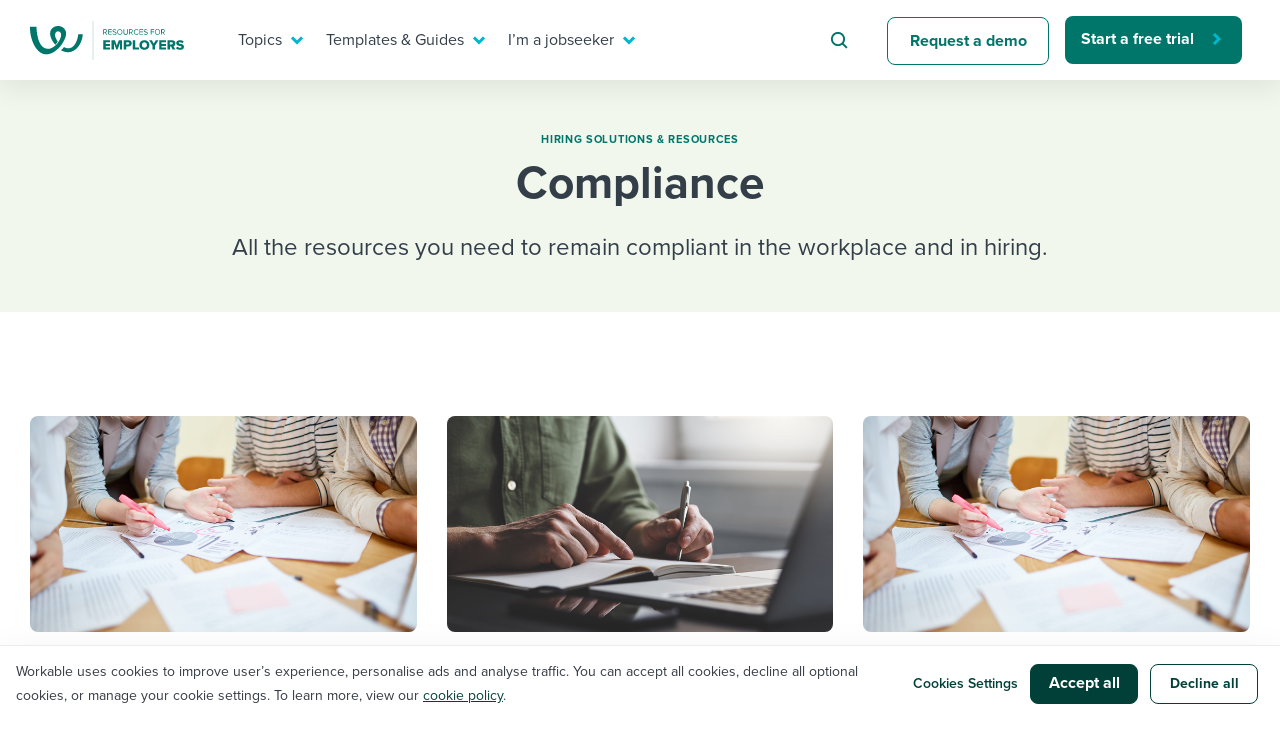

--- FILE ---
content_type: text/css
request_url: https://get.workable.com/hubfs/coded-files/cookie-banner-min.css
body_size: 2221
content:
body div#hs-modal div#hs-modal-content #hs-modal-footer #hs-modal-accept-all,div#hs-eu-cookie-confirmation>div#hs-eu-cookie-confirmation-inner>div#hs-en-cookie-confirmation-buttons-area>div#hs-eu-cookie-confirmation-button-group>a{display:inline-block;background-color:#004038!important;color:#fff!important;text-align:center!important;line-height:21px;cursor:pointer!important;transition:.3s ease-in-out!important;-webkit-appearance:none;font-weight:700!important;font-size:16px!important}div#hs-eu-cookie-confirmation{-webkit-font-smoothing:antialiased;-moz-osx-font-smoothing:grayscale;position:fixed!important;top:auto!important;bottom:0!important;border-top:1px solid #e9edef!important;border-bottom:none!important;box-shadow:0 16px 43px 0 rgba(0,0,0,.1)!important;-webkit-box-shadow:0 16px 43px 0 rgba(0,0,0,.1)!important;font-family:proxima-nova,helvetica,arial,sans-serif!important;font-size:16px!important;line-height:24px!important}div#hs-eu-cookie-confirmation-inner{padding:12px 16px 10px!important;max-width:1500px!important;text-align:left!important;display:flex;align-items:center}div#hs-eu-cookie-confirmation-inner #hs-eu-policy-wording{margin:0!important;flex:auto}div#hs-eu-cookie-confirmation div#hs-eu-cookie-confirmation-inner p{display:inline-block!important;color:#333942!important;text-align:left!important;margin:0!important;font-size:14px!important;line-height:24px!important}div#hs-eu-cookie-confirmation div#hs-eu-cookie-confirmation-inner p a{color:#004038!important;text-decoration:underline!important;font-size:14px!important;line-height:24px!important}div#hs-eu-cookie-confirmation div#hs-eu-cookie-confirmation-inner p a:hover{text-decoration:none!important;color:#00544c!important}div#hs-eu-cookie-confirmation#hs-eu-cookie-confirmation div#hs-eu-cookie-confirmation-inner div#hs-en-cookie-confirmation-buttons-area{margin:0!important;width:390px;max-width:100%;display:flex;flex-wrap:nowrap;flex:1 0 auto}div#hs-eu-cookie-confirmation div#hs-eu-cookie-confirmation-inner a#hs-eu-cookie-settings-button{font-size:14px!important;font-weight:600!important;color:#004038!important}div#hs-eu-cookie-confirmation>div#hs-eu-cookie-confirmation-inner>div#hs-en-cookie-confirmation-buttons-area>div#hs-eu-cookie-confirmation-button-group>a{border-radius:8px;border:1px solid #004038!important;width:108px;height:40px;padding:8px 10px 10px!important}div#hs-eu-cookie-confirmation>div#hs-eu-cookie-confirmation-inner>div#hs-en-cookie-confirmation-buttons-area>div#hs-eu-cookie-confirmation-button-group>a#hs-eu-confirmation-button:focus,div#hs-eu-cookie-confirmation>div#hs-eu-cookie-confirmation-inner>div#hs-en-cookie-confirmation-buttons-area>div#hs-eu-cookie-confirmation-button-group>a#hs-eu-confirmation-button:hover{box-shadow:none!important;background-color:#00665b!important;border-color:#00665b!important}div#hs-eu-cookie-confirmation>div#hs-eu-cookie-confirmation-inner>div#hs-en-cookie-confirmation-buttons-area>div#hs-eu-cookie-confirmation-button-group>a#hs-eu-decline-button,div#hs-eu-cookie-confirmation>div#hs-eu-cookie-confirmation-inner>div#hs-en-cookie-confirmation-buttons-area>div#hs-eu-cookie-confirmation-button-group>a#hs-eu-decline-button:visited{color:#004038!important;border:1px solid #004038!important;background:#fff!important;height:40px;border-radius:8px;font-size:14px!important;line-height:21px;font-weight:700!important;text-align:center}div#hs-eu-cookie-confirmation>div#hs-eu-cookie-confirmation-inner>div#hs-en-cookie-confirmation-buttons-area>div#hs-eu-cookie-confirmation-button-group>a#hs-eu-decline-button:focus,div#hs-eu-cookie-confirmation>div#hs-eu-cookie-confirmation-inner>div#hs-en-cookie-confirmation-buttons-area>div#hs-eu-cookie-confirmation-button-group>a#hs-eu-decline-button:hover{color:#00756a!important;border:1px solid #00756a!important;background:#fff!important}#hubspot-messages-iframe-container{z-index:1000!important}@media screen and (max-width:728px){div#hs-eu-cookie-confirmation.hs-cookie-notification-position-bottom{font-size:16px!important}div#hs-eu-cookie-confirmation.hs-cookie-notification-position-bottom>div#hs-eu-cookie-confirmation-inner{padding:10px 16px 0!important;flex-wrap:wrap!important}div#hs-eu-cookie-confirmation.hs-cookie-notification-position-bottom>div#hs-eu-cookie-confirmation-inner p{font-size:12px!important;margin-bottom:0!important;line-height:14px!important;text-align:center!important}div#hs-eu-cookie-confirmation.hs-cookie-notification-position-bottom>div#hs-eu-cookie-confirmation-inner p a{font-size:12px!important;line-height:14px!important}div#hs-eu-cookie-confirmation#hs-eu-cookie-confirmation div#hs-eu-cookie-confirmation-inner div#hs-en-cookie-confirmation-buttons-area{flex-wrap:wrap;width:100%;margin:0!important}div#hs-eu-cookie-confirmation div#hs-eu-cookie-confirmation-inner div#hs-en-cookie-confirmation-buttons-area a#hs-eu-cookie-settings-button{margin:3px 0!important;text-align:center;padding:2px 0!important;font-size:12px!important}}body div#hs-modal div#hs-modal-content{padding:24px!important;font-family:inherit!important}body div#hs-modal div#hs-modal-content #hs-modal-header #hs-modal-close-button{width:auto!important;color:#00544c!important;margin:0 0 20px!important}body div#hs-modal div#hs-modal-content #hs-modal-header #hs-modal-header-container{border:0}body div#hs-modal div#hs-modal-content #hs-modal-footer #hs-modal-footer-container{border:0!important;display:flex;-webkit-justify-content:flex-end;align-items:flex-end;-webkit-align-items:flex-end}body div#hs-modal div#hs-modal-content #hs-modal-body #hs-modal-body-container .hs-category-label{background-color:transparent!important;border:0!important;border-left:5px solid transparent!important;height:67px!important;padding:10px 16px;display:flex;align-items:center;justify-content:space-between}body #hs-modal #hs-modal-content #hs-modal-body #hs-modal-body-container .hs-category-label:hover{background-color:#f6fefb!important;color:#004038!important}body div#hs-modal div#hs-modal-content #hs-modal-body #hs-modal-body-container .hs-category-label span{font-weight:700!important;font-size:16px!important;font-family:proxima-nova,helvetica,arial,sans-serif!important;color:#333942!important}body div#hs-modal div#hs-modal-content #hs-modal-body #hs-modal-body-container .hs-category-label.hs-active{background-color:#f6fefb!important;outline:0}body div#hs-modal div#hs-modal-content #hs-modal-body #hs-modal-body-container .hs-category-description{border:0!important}body div#hs-modal div#hs-modal-content #hs-modal-body #hs-modal-body-container{border:1px solid #dfe6f1;border-radius:8px}body div#hs-modal #hs-modal-content #hs-modal-body .hs-category-fill,body div#hs-modal div#hs-modal-content #hs-modal-body #hs-modal-body-container #hs-category-necessary-description .hs-category-toggle{display:none}body div#hs-modal div#hs-modal-content #hs-modal-footer #hs-modal-accept-all{border-radius:8px;border:1px solid #004038!important;min-height:48px;padding:16px 24px!important;margin-top:24px!important}body div#hs-modal div#hs-modal-content #hs-modal-footer #hs-modal-accept-all:hover{border:1px solid #00665b!important;background-color:#00665b!important}body div#hs-modal div#hs-modal-content #hs-modal-footer #hs-modal-save-settings{color:#004038!important;border:1px solid #004038!important;background-color:#fff!important;min-height:48px;border-radius:8px;font-size:16px!important;line-height:16px!important;font-weight:700!important;text-align:center;margin-top:24px!important;padding:16px 24px!important}body div#hs-modal div#hs-modal-content #hs-modal-footer #hs-modal-save-settings:hover{color:#18a369!important;border:1px solid #18a369!important;background:#fff!important}body #hs-modal #hs-modal-content #hs-modal-body #hs-modal-body-container .hs-category-description div h3{font-weight:700!important;font-size:24px!important;line-height:28px!important;display:inline;color:#0f161e!important}body div#hs-modal div#hs-modal-content #hs-modal-body #hs-modal-body-container .hs-category-description .hs-category-description-text{margin-top:36px!important}body div#hs-modal div#hs-modal-content #hs-modal-body #hs-modal-body-container .hs-category-description p{color:#333942!important;font-size:16px!important;line-height:20px!important}body div#hs-modal div#hs-modal-content #hs-modal-body #hs-modal-body-container .hs-category-toggle{width:36px!important;height:18px!important}body div#hs-modal div#hs-modal-content #hs-modal-body #hs-modal-body-container .hs-category-toggle .slider{background-color:#0f161e!important;top:5px!important;bottom:-5px!important}body div#hs-modal div#hs-modal-content #hs-modal-body #hs-modal-body-container .hs-category-toggle input:checked+.slider{background-color:#1fbc88!important}body div#hs-modal div#hs-modal-content #hs-modal-body #hs-modal-body-container .hs-category-toggle .slider:before{height:12px!important;width:12px!important;left:2px!important;bottom:3px!important}body div#hs-modal div#hs-modal-content #hs-modal-body #hs-modal-body-container .hs-category-toggle input:checked+.slider:before{transform:translateX(20px)!important}body div#hs-modal div#hs-modal-content #hs-modal-body #hs-modal-body-container .hs-category-toggle input:focus+.slider{box-shadow:none!important}body div#hs-modal div#hs-modal-content #hs-modal-body #hs-modal-body-container .hs-modal-checkmark{background-image:url("[data-uri]");width:16px!important;height:17px!important}body div#hs-modal div#hs-modal-content #hs-modal-body #hs-modal-body-container .hs-modal-cross{background-image:url("[data-uri]");width:16px!important;height:17px!important}body #hs-modal{background-color:rgba(15,22,30,.85)!important}body #hs-modal #hs-modal-content{border-radius:16px!important}body #hs-modal #hs-modal-content #hs-modal-body #hs-modal-body-container .hs-category-description{padding:40px 24px 24px!important}body #hs-modal #hs-modal-content #hs-modal-body #hs-modal-body-container .hs-always-active-label{font-family:proxima-nova,helvetica,arial,sans-serif!important;font-size:16px;line-height:24px;color:#18a369!important}body #hs-modal #hs-modal-content div a{color:#004038!important;text-decoration:underline!important}body #hs-modal #hs-modal-content div a:hover{color:#004038!important;text-decoration:none!important}@media (max-width:800px){body div#hs-modal div#hs-modal-content{padding:0 16px!important}body div#hs-modal div#hs-modal-content #hs-modal-header #hs-modal-close-button{margin:0 0 5px!important}body div#hs-modal div#hs-modal-content #hs-modal-footer #hs-modal-footer-container{justify-content:center!important}body div#hs-modal div#hs-modal-content #hs-modal-body #hs-modal-body-container .hs-category-description h3{display:none}body #hs-modal #hs-modal-content #hs-modal-body #hs-modal-body-container .hs-category-description{padding-top:24px!important}body #hs-modal #hs-modal-content #hs-modal-body #hs-modal-body-container .hs-always-active-label,body div#hs-modal div#hs-modal-content #hs-modal-body #hs-modal-body-container .hs-category-toggle{float:left}body div#hs-modal div#hs-modal-content #hs-modal-body #hs-modal-body-container #hs-modal-introduction-description .hs-category-description-text{margin-top:0!important}}


--- FILE ---
content_type: application/javascript; charset=UTF-8
request_url: https://resources.workable.com/cdn-cgi/challenge-platform/scripts/jsd/main.js
body_size: 8410
content:
window._cf_chl_opt={AKGCx8:'b'};~function(q6,Mr,Mt,MJ,MS,My,Mh,Mm,q0,q1){q6=G,function(E,N,qr,q5,M,g){for(qr={E:322,N:402,M:481,g:424,f:519,b:400,k:323,P:329,i:501,Z:511},q5=G,M=E();!![];)try{if(g=parseInt(q5(qr.E))/1*(parseInt(q5(qr.N))/2)+-parseInt(q5(qr.M))/3+-parseInt(q5(qr.g))/4*(-parseInt(q5(qr.f))/5)+parseInt(q5(qr.b))/6+-parseInt(q5(qr.k))/7*(-parseInt(q5(qr.P))/8)+-parseInt(q5(qr.i))/9+-parseInt(q5(qr.Z))/10,g===N)break;else M.push(M.shift())}catch(f){M.push(M.shift())}}(s,837633),Mr=this||self,Mt=Mr[q6(485)],MJ=null,MS=MI(),My=function(gm,gh,gy,gS,qp,N,M,g,f){return gm={E:407,N:354,M:334,g:386,f:471},gh={E:465,N:491,M:312,g:405,f:509,b:422,k:367,P:433,i:330,Z:330,K:319,R:281,C:359,l:405,j:512,e:489,D:415,Q:504,d:470,T:395,c:414,F:299,z:393,v:503,o:504,U:287,W:405,J:522,H:283,x:360,V:525,B:454,L:338,O:390,X:470,I:513,S:405},gy={E:403,N:403,M:419},gS={E:428,N:476,M:518,g:415,f:419,b:390,k:486,P:320,i:297,Z:513,K:486,R:320,C:297,l:486,j:312,e:299,D:393,Q:470,d:409,T:395,c:352,F:371,z:470,v:431,o:335,U:320,W:297,J:470,H:502,x:401,V:414,B:371,L:314,O:470,X:405,I:410,S:470,A:405,y:479,h:421,m:334,n:297,Y:312,a:368,s0:396,s1:312,s2:470,s3:312,s4:476,s5:428,s6:470,s7:317,s8:382,s9:423,ss:392,sG:419,sE:464,sN:392,sM:499,sq:470,sg:369,sf:401,sb:359,sk:405,sP:489,si:299,sp:370,sZ:401,sK:330,sR:414,sC:454,sl:287,su:525},qp=q6,N={'tuBwZ':function(b){return b()},'JijYQ':qp(gm.E),'RMWWP':function(b,k){return b<k},'eayrz':function(b,k){return b+k},'WyomP':function(b,k){return b<k},'Kxwkr':function(b,k){return b<k},'aqBcM':function(b,k){return b==k},'doxvV':function(b,k){return b(k)},'HuhpL':function(b,k){return b>k},'oyyRB':function(b,k){return k|b},'jGrsr':function(b,k){return b-k},'SqyTF':qp(gm.N),'eHyuZ':function(b,k){return k|b},'Smrsw':function(b,k){return b<<k},'LiGKR':function(b,k){return k==b},'mVgKt':function(b,k){return b&k},'rWDOR':function(b,k){return b|k},'tnamZ':function(b,k){return b!==k},'afLnz':qp(gm.M),'QpYTz':function(b,k){return b==k},'NBoKy':function(b,k){return b|k},'lfGJh':function(b,k){return b(k)},'YrJii':function(b,k){return k==b},'OPaBE':function(b,k){return k|b},'fhDuG':function(b,k){return b&k},'NJGxj':function(b,k){return b==k},'LrJuW':function(b,k){return b-k},'sSLyJ':function(b,k){return b==k},'pNIDQ':function(b,k){return k!=b},'vYRKp':function(b,k){return b(k)},'eaoPd':function(b,k){return k==b},'mUAsV':function(b,k){return k*b},'eJNhS':function(b,k){return b&k},'zdBvl':function(b,k){return b(k)},'Zqrnc':function(b,k){return b<k},'PDYli':function(b,k){return k!=b},'KWQvT':function(b,k){return k&b},'KFPTz':function(b,k){return b(k)},'iqzlS':function(b,k){return b+k}},M=String[qp(gm.g)],g={'h':function(b,gw){return gw={E:387,N:436,M:449,g:390,f:521},null==b?'':g.g(b,6,function(k,gV,qK,P){if(gV={E:293},qK=G,P={'srhMr':function(i,qZ){return qZ=G,N[qZ(gV.E)](i)}},qK(gw.E)!==N[qK(gw.N)])return qK(gw.M)[qK(gw.g)](k);else if(!k){if(C=!![],!P[qK(gw.f)](l))return;j(function(c){Q(d,c)})}})},'g':function(P,i,Z,qR,K,R,C,j,D,Q,T,F,z,o,U,W,J,H,x,V,I){if(qR=qp,K={},K[qR(gS.E)]=function(B,L){return L==B},K[qR(gS.N)]=function(B,L){return B|L},K[qR(gS.M)]=function(B,L){return B&L},R=K,P==null)return'';for(j={},D={},Q='',T=2,F=3,z=2,o=[],U=0,W=0,J=0;N[qR(gS.g)](J,P[qR(gS.f)]);J+=1)if(H=P[qR(gS.b)](J),Object[qR(gS.k)][qR(gS.P)][qR(gS.i)](j,H)||(j[H]=F++,D[H]=!0),x=N[qR(gS.Z)](Q,H),Object[qR(gS.K)][qR(gS.R)][qR(gS.C)](j,x))Q=x;else{if(Object[qR(gS.l)][qR(gS.P)][qR(gS.i)](D,Q)){if(256>Q[qR(gS.j)](0)){for(C=0;N[qR(gS.e)](C,z);U<<=1,N[qR(gS.D)](W,i-1)?(W=0,o[qR(gS.Q)](N[qR(gS.d)](Z,U)),U=0):W++,C++);for(V=Q[qR(gS.j)](0),C=0;N[qR(gS.T)](8,C);U=N[qR(gS.c)](U<<1,V&1.85),W==N[qR(gS.F)](i,1)?(W=0,o[qR(gS.z)](Z(U)),U=0):W++,V>>=1,C++);}else if(N[qR(gS.v)]===qR(gS.o))i[qR(gS.k)][qR(gS.U)][qR(gS.W)](Z,K)||(R[C]=[]),Z[j][qR(gS.J)](z);else{for(V=1,C=0;C<z;U=N[qR(gS.H)](N[qR(gS.x)](U,1),V),N[qR(gS.V)](W,N[qR(gS.B)](i,1))?(W=0,o[qR(gS.z)](Z(U)),U=0):W++,V=0,C++);for(V=Q[qR(gS.j)](0),C=0;16>C;U=U<<1|N[qR(gS.L)](V,1),i-1==W?(W=0,o[qR(gS.O)](Z(U)),U=0):W++,V>>=1,C++);}T--,0==T&&(T=Math[qR(gS.X)](2,z),z++),delete D[Q]}else for(V=j[Q],C=0;C<z;U=N[qR(gS.I)](U<<1.26,V&1.38),i-1==W?(W=0,o[qR(gS.S)](Z(U)),U=0):W++,V>>=1,C++);Q=(T--,0==T&&(T=Math[qR(gS.A)](2,z),z++),j[x]=F++,String(H))}if(N[qR(gS.y)]('',Q)){if(N[qR(gS.h)]!==qR(gS.m))N();else{if(Object[qR(gS.l)][qR(gS.U)][qR(gS.n)](D,Q)){if(N[qR(gS.T)](256,Q[qR(gS.Y)](0))){if(qR(gS.a)!==qR(gS.s0)){for(C=0;C<z;U<<=1,i-1==W?(W=0,o[qR(gS.S)](Z(U)),U=0):W++,C++);for(V=Q[qR(gS.s1)](0),C=0;8>C;U=N[qR(gS.x)](U,1)|V&1,W==i-1?(W=0,o[qR(gS.Q)](Z(U)),U=0):W++,V>>=1,C++);}else{for(X=1,I=0;S<A;Q=H<<1|T,R[qR(gS.E)](Y,U-1)?(s0=0,s1[qR(gS.s2)](s2(s3)),s4=0):s5++,s6=0,y++);for(s7=s8[qR(gS.s3)](0),s9=0;16>ss;sE=R[qR(gS.s4)](sN<<1.15,R[qR(gS.M)](sM,1)),R[qR(gS.s5)](sq,sg-1)?(sf=0,sb[qR(gS.s6)](sk(sP)),si=0):sp++,sZ>>=1,sG++);}}else if(qR(gS.s7)===qR(gS.s8)){for(J[qR(gS.s9)](),I=0;N[qR(gS.ss)](I,P[qR(gS.sG)]);i[I]===Z[N[qR(gS.Z)](I,1)]?K[qR(gS.sE)](I+1,1):I+=1);return R}else{for(V=1,C=0;N[qR(gS.sN)](C,z);U=V|U<<1,N[qR(gS.sM)](W,i-1)?(W=0,o[qR(gS.sq)](Z(U)),U=0):W++,V=0,C++);for(V=Q[qR(gS.Y)](0),C=0;16>C;U=N[qR(gS.sg)](N[qR(gS.sf)](U,1),V&1.54),i-1==W?(W=0,o[qR(gS.J)](N[qR(gS.sb)](Z,U)),U=0):W++,V>>=1,C++);}T--,T==0&&(T=Math[qR(gS.sk)](2,z),z++),delete D[Q]}else for(V=j[Q],C=0;C<z;U=U<<1|1.51&V,N[qR(gS.sP)](W,i-1)?(W=0,o[qR(gS.S)](Z(U)),U=0):W++,V>>=1,C++);T--,T==0&&z++}}for(V=2,C=0;N[qR(gS.si)](C,z);U=N[qR(gS.sp)](N[qR(gS.sZ)](U,1),N[qR(gS.sK)](V,1)),N[qR(gS.sR)](W,i-1)?(W=0,o[qR(gS.z)](N[qR(gS.sb)](Z,U)),U=0):W++,V>>=1,C++);for(;;)if(U<<=1,N[qR(gS.sC)](W,N[qR(gS.sl)](i,1))){o[qR(gS.S)](Z(U));break}else W++;return o[qR(gS.su)]('')},'j':function(b,gA,qC){return gA={E:312},qC=qp,N[qC(gy.E)](null,b)?'':N[qC(gy.N)]('',b)?null:g.i(b[qC(gy.M)],32768,function(k,ql){return ql=qC,b[ql(gA.E)](k)})},'i':function(P,i,Z,qu,K,R,C,j,D,Q,T,F,z,o,U,W,V,J,H,x){if(qu=qp,qu(gh.E)===qu(gh.N))return M[qu(gh.M)](i);else{for(K=[],R=4,C=4,j=3,D=[],F=Z(0),z=i,o=1,Q=0;3>Q;K[Q]=Q,Q+=1);for(U=0,W=Math[qu(gh.g)](2,2),T=1;N[qu(gh.f)](T,W);)for(J=qu(gh.b)[qu(gh.k)]('|'),H=0;!![];){switch(J[H++]){case'0':z>>=1;continue;case'1':z==0&&(z=i,F=N[qu(gh.P)](Z,o++));continue;case'2':T<<=1;continue;case'3':x=N[qu(gh.i)](F,z);continue;case'4':U|=(0<x?1:0)*T;continue}break}switch(U){case 0:for(U=0,W=Math[qu(gh.g)](2,8),T=1;T!=W;x=N[qu(gh.Z)](F,z),z>>=1,N[qu(gh.K)](0,z)&&(z=i,F=Z(o++)),U|=N[qu(gh.R)](0<x?1:0,T),T<<=1);V=N[qu(gh.C)](M,U);break;case 1:for(U=0,W=Math[qu(gh.l)](2,16),T=1;T!=W;x=N[qu(gh.j)](F,z),z>>=1,N[qu(gh.e)](0,z)&&(z=i,F=Z(o++)),U|=(N[qu(gh.D)](0,x)?1:0)*T,T<<=1);V=N[qu(gh.Q)](M,U);break;case 2:return''}for(Q=K[3]=V,D[qu(gh.d)](V);;){if(N[qu(gh.T)](o,P))return'';for(U=0,W=Math[qu(gh.l)](2,j),T=1;T!=W;x=z&F,z>>=1,N[qu(gh.c)](0,z)&&(z=i,F=Z(o++)),U|=(N[qu(gh.F)](0,x)?1:0)*T,T<<=1);switch(V=U){case 0:for(U=0,W=Math[qu(gh.g)](2,8),T=1;T!=W;x=z&F,z>>=1,N[qu(gh.z)](0,z)&&(z=i,F=N[qu(gh.P)](Z,o++)),U|=(N[qu(gh.v)](0,x)?1:0)*T,T<<=1);K[C++]=N[qu(gh.o)](M,U),V=N[qu(gh.U)](C,1),R--;break;case 1:for(U=0,W=Math[qu(gh.W)](2,16),T=1;N[qu(gh.J)](T,W);x=N[qu(gh.H)](F,z),z>>=1,0==z&&(z=i,F=N[qu(gh.x)](Z,o++)),U|=N[qu(gh.R)](0<x?1:0,T),T<<=1);K[C++]=M(U),V=N[qu(gh.U)](C,1),R--;break;case 2:return D[qu(gh.V)]('')}if(N[qu(gh.B)](0,R)&&(R=Math[qu(gh.l)](2,j),j++),K[V])V=K[V];else if(C===V)V=N[qu(gh.L)](Q,Q[qu(gh.O)](0));else return null;D[qu(gh.X)](V),K[C++]=N[qu(gh.I)](Q,V[qu(gh.O)](0)),R--,Q=V,0==R&&(R=Math[qu(gh.S)](2,j),j++)}}}},f={},f[qp(gm.f)]=g.h,f}(),Mh={},Mh[q6(310)]='o',Mh[q6(373)]='s',Mh[q6(318)]='u',Mh[q6(302)]='z',Mh[q6(377)]='n',Mh[q6(305)]='I',Mh[q6(324)]='b',Mm=Mh,Mr[q6(434)]=function(E,N,M,g,fE,fG,fs,qQ,P,Z,K,R,C,j,D){if(fE={E:351,N:438,M:473,g:416,f:389,b:473,k:344,P:294,i:342,Z:344,K:294,R:342,C:417,l:313,j:419,e:355,D:524,Q:517,d:456,T:514,c:331,F:381,z:357,v:331},fG={E:426,N:306,M:351,g:282,f:426,b:472,k:423,P:494,i:419,Z:464},fs={E:486,N:320,M:297,g:470},qQ=q6,P={'VGqiN':qQ(fE.E),'uslpk':function(Q,T){return Q<T},'Kfagb':function(Q,T,F,z){return Q(T,F,z)},'eBtJP':function(Q,T){return Q(T)},'udrUE':function(Q,T){return T===Q},'ljNts':qQ(fE.N),'xGnjt':function(Q,T){return Q+T},'puhSw':function(Q,T,F){return Q(T,F)},'rzVZC':function(Q,T,F){return Q(T,F)}},null===N||void 0===N)return g;for(Z=Ma(N),E[qQ(fE.M)][qQ(fE.g)]&&(Z=Z[qQ(fE.f)](E[qQ(fE.b)][qQ(fE.g)](N))),Z=E[qQ(fE.k)][qQ(fE.P)]&&E[qQ(fE.i)]?E[qQ(fE.Z)][qQ(fE.K)](new E[(qQ(fE.R))](Z)):function(Q,qT,T,F,z){if(qT=qQ,T={},T[qT(fG.E)]=qT(fG.N),F=T,qT(fG.M)!==P[qT(fG.g)])M(F[qT(fG.f)]+z[qT(fG.b)]);else{for(Q[qT(fG.k)](),z=0;P[qT(fG.P)](z,Q[qT(fG.i)]);Q[z+1]===Q[z]?Q[qT(fG.Z)](z+1,1):z+=1);return Q}}(Z),K='nAsAaAb'.split('A'),K=K[qQ(fE.C)][qQ(fE.l)](K),R=0;R<Z[qQ(fE.j)];C=Z[R],j=P[qQ(fE.e)](MY,E,N,C),P[qQ(fE.D)](K,j)?(D=P[qQ(fE.Q)]('s',j)&&!E[qQ(fE.d)](N[C]),P[qQ(fE.T)]===P[qQ(fE.c)](M,C)?P[qQ(fE.F)](i,M+C,j):D||i(M+C,N[C])):P[qQ(fE.z)](i,P[qQ(fE.v)](M,C),j),R++);return g;function i(Q,T,qd){qd=qQ,Object[qd(fs.E)][qd(fs.N)][qd(fs.M)](g,T)||(g[T]=[]),g[T][qd(fs.g)](Q)}},q0=q6(285)[q6(367)](';'),q1=q0[q6(417)][q6(313)](q0),Mr[q6(343)]=function(E,N,ff,fg,qc,M,g,k,P,i){for(ff={E:374,N:419,M:500,g:523,f:448,b:483,k:470,P:455,i:353},fg={E:455},qc=q6,M={'EOHHc':function(Z,K){return Z(K)},'qqOej':function(Z,K){return Z+K},'TWJxN':function(Z,K){return Z!==K}},g=Object[qc(ff.E)](N),k=0;k<g[qc(ff.N)];k++)if(M[qc(ff.M)](qc(ff.g),qc(ff.g)))M[qc(ff.f)](M,g);else if(P=g[k],P==='f'&&(P='N'),E[P]){for(i=0;i<N[g[k]][qc(ff.N)];-1===E[P][qc(ff.b)](N[g[k]][i])&&(q1(N[g[k]][i])||E[P][qc(ff.k)](M[qc(ff.P)]('o.',N[g[k]][i]))),i++);}else E[P]=N[g[k]][qc(ff.i)](function(K,qF){return qF=qc,M[qF(fg.E)]('o.',K)})},q3();function MO(qY,qM,E,N,M,g){return qY={E:516,N:300,M:477,g:429,f:420},qM=q6,E={'BiKTE':function(f){return f()},'HkHwd':function(f,b){return f>b},'vWXnG':function(f,b){return f-b}},N=3600,M=E[qM(qY.E)](ML),g=Math[qM(qY.N)](Date[qM(qY.M)]()/1e3),E[qM(qY.g)](E[qM(qY.f)](g,M),N)?![]:!![]}function MA(f,b,gs,qi,k,P,i,Z,K,R,C,l,j,D){if(gs={E:366,N:450,M:290,g:447,f:326,b:316,k:397,P:445,i:391,Z:346,K:399,R:366,C:350,l:439,j:326,e:279,D:286,Q:430,d:490,T:361,c:361,F:301,z:350,v:375,o:350,U:375,W:358,J:451,H:461,x:328,V:520,B:345,L:384,O:379,X:471},qi=q6,k={},k[qi(gs.E)]=qi(gs.N),k[qi(gs.M)]=qi(gs.g),k[qi(gs.f)]=qi(gs.b),k[qi(gs.k)]=qi(gs.P),P=k,!Mw(0))return![];Z=(i={},i[qi(gs.i)]=f,i[qi(gs.Z)]=b,i);try{K=Mr[qi(gs.K)],R=P[qi(gs.R)]+Mr[qi(gs.C)][qi(gs.l)]+P[qi(gs.M)]+K.r+P[qi(gs.j)],C=new Mr[(qi(gs.e))](),C[qi(gs.D)](P[qi(gs.k)],R),C[qi(gs.Q)]=2500,C[qi(gs.d)]=function(){},l={},l[qi(gs.T)]=Mr[qi(gs.C)][qi(gs.c)],l[qi(gs.F)]=Mr[qi(gs.z)][qi(gs.F)],l[qi(gs.v)]=Mr[qi(gs.o)][qi(gs.U)],l[qi(gs.W)]=Mr[qi(gs.o)][qi(gs.J)],l[qi(gs.H)]=MS,j=l,D={},D[qi(gs.x)]=Z,D[qi(gs.V)]=j,D[qi(gs.B)]=qi(gs.L),C[qi(gs.O)](My[qi(gs.X)](D))}catch(Q){}}function MY(N,M,g,f0,qe,k,P,i,Z,K,R){for(f0={E:307,N:347,M:348,g:495,f:340,b:367,k:344,P:333,i:310,Z:474,K:474,R:344,C:495},qe=q6,k={},k[qe(f0.E)]=qe(f0.N),k[qe(f0.M)]=function(C,l){return C===l},k[qe(f0.g)]=qe(f0.f),P=k,i=P[qe(f0.E)][qe(f0.b)]('|'),Z=0;!![];){switch(i[Z++]){case'0':try{K=M[g]}catch(C){return'i'}continue;case'1':if(null==K)return P[qe(f0.M)](void 0,K)?'u':'x';continue;case'2':continue;case'3':if(!1===K)return'F';continue;case'4':if(N[qe(f0.k)][qe(f0.P)](K))return'a';continue;case'5':if(qe(f0.i)==typeof K)try{if(qe(f0.f)==typeof K[qe(f0.Z)])return K[qe(f0.K)](function(){}),'p'}catch(l){}continue;case'6':if(P[qe(f0.M)](!0,K))return'T';continue;case'7':if(K===N[qe(f0.R)])return'D';continue;case'8':R=typeof K;continue;case'9':return P[qe(f0.C)]==R?Mn(N,K)?'N':'f':Mm[R]||'?'}break}}function MB(qI,qG,E,N){if(qI={E:497,N:284},qG=q6,E={'Shxnt':function(M,g){return M(g)},'OFHSK':function(M,g){return M*g}},N=Mx(),N===null)return;MJ=(MJ&&E[qG(qI.E)](clearTimeout,MJ),setTimeout(function(){MH()},E[qG(qI.N)](N,1e3)))}function MX(E,N,g7,g6,g5,g4,qq,M,g,f,b){g7={E:449,N:430,M:482,g:306,f:327,b:445,k:399,P:378,i:350,Z:279,K:286,R:356,C:394,l:341,j:450,e:350,D:439,Q:492,d:462,T:490,c:339,F:296,z:321,v:311,o:311,U:379,W:471,J:467},g6={E:408},g5={E:398,N:472,M:472,g:372,f:304,b:388,k:472},g4={E:278,N:475,M:506,g:383,f:325},qq=q6,M={'abycB':qq(g7.E),'RuxHM':qq(g7.N),'AdewN':function(k,P){return k>=P},'oMNrW':function(k,P){return k(P)},'xgoOw':qq(g7.M),'tPrRe':qq(g7.g),'dIbQs':qq(g7.f),'QjlYM':qq(g7.b),'gibTm':function(k,P){return k+P},'rBUhG':function(k,P){return k+P}},g=Mr[qq(g7.k)],console[qq(g7.P)](Mr[qq(g7.i)]),f=new Mr[(qq(g7.Z))](),f[qq(g7.K)](M[qq(g7.R)],M[qq(g7.C)](M[qq(g7.l)](M[qq(g7.l)](qq(g7.j),Mr[qq(g7.e)][qq(g7.D)]),qq(g7.Q)),g.r)),g[qq(g7.d)]&&(f[qq(g7.N)]=5e3,f[qq(g7.T)]=function(g3,qg,k,P){if(g3={E:278,N:390},qg=qq,k={},k[qg(g4.E)]=M[qg(g4.N)],P=k,qg(g4.M)===qg(g4.g))return g==null?'':f.g(b,6,function(Z,qf){return qf=qg,P[qf(g3.E)][qf(g3.N)](Z)});else N(M[qg(g4.f)])}),f[qq(g7.c)]=function(qb){qb=qq,M[qb(g5.E)](f[qb(g5.N)],200)&&f[qb(g5.M)]<300?M[qb(g5.g)](N,M[qb(g5.f)]):N(M[qb(g5.b)]+f[qb(g5.k)])},f[qq(g7.F)]=function(qk){qk=qq,N(M[qk(g6.E)])},b={'t':ML(),'lhr':Mt[qq(g7.z)]&&Mt[qq(g7.z)][qq(g7.v)]?Mt[qq(g7.z)][qq(g7.o)]:'','api':g[qq(g7.d)]?!![]:![],'c':MV(),'payload':E},f[qq(g7.U)](My[qq(g7.W)](JSON[qq(g7.J)](b)))}function ML(qy,qN,E,N){return qy={E:399,N:300,M:362},qN=q6,E={'eViPW':function(M,g){return M(g)}},N=Mr[qN(qy.E)],Math[qN(qy.N)](+E[qN(qy.M)](atob,N.t))}function MH(E,qH,qJ,q7,N,M){qH={E:340,N:413,M:526},qJ={E:527,N:440},q7=q6,N={'EwdlJ':q7(qH.E),'SmVph':function(g){return g()},'sewBl':q7(qH.N)},M=q2(),MX(M.r,function(g,q8){q8=q7,typeof E===N[q8(qJ.E)]&&E(g),N[q8(qJ.N)](MB)}),M.e&&MA(N[q7(qH.M)],M.e)}function q3(fj,fu,fR,qv,E,N,M,g,f){if(fj={E:449,N:453,M:406,g:508,f:459,b:399,k:435,P:437,i:364,Z:480,K:480,R:308,C:418,l:418},fu={E:364,N:435,M:508,g:452,f:515,b:458,k:364,P:309,i:418},fR={E:498,N:298,M:291,g:390},qv=q6,E={'CImCy':qv(fj.E),'HgcQA':function(b,k){return b!==k},'pYCkd':function(b){return b()},'JJTNO':function(b,k){return b(k)},'SZKgJ':function(b,k){return k===b},'JEBnj':qv(fj.N),'JpwDx':qv(fj.M),'hvIZw':qv(fj.g),'djMIJ':qv(fj.f)},N=Mr[qv(fj.b)],!N)return;if(!MO())return;(M=![],g=function(qo){if(qo=qv,E[qo(fR.E)](qo(fR.N),qo(fR.N)))return E[qo(fR.M)][qo(fR.g)](N);else if(!M){if(M=!![],!MO())return;MH(function(k){q4(N,k)})}},Mt[qv(fj.k)]!==E[qv(fj.P)])?E[qv(fj.i)](g):Mr[qv(fj.Z)]?Mt[qv(fj.K)](E[qv(fj.R)],g):(f=Mt[qv(fj.C)]||function(){},Mt[qv(fj.l)]=function(qU,k){if(qU=qv,E[qU(fu.E)](f),Mt[qU(fu.N)]!==qU(fu.M)){if(E[qU(fu.g)](E[qU(fu.f)],E[qU(fu.b)])){if(k=E[qU(fu.k)](P),null===k)return;R=(i&&E[qU(fu.P)](j,e),C(function(){k()},1e3*k))}else Mt[qU(fu.i)]=f,g()}})}function Mx(qV,q9,N,M,g,f){return qV={E:478,N:484,M:446,g:399,f:377,b:478,k:442,P:484},q9=q6,N={},N[q9(qV.E)]=function(b,k){return b<k},N[q9(qV.N)]=q9(qV.M),M=N,g=Mr[q9(qV.g)],!g?null:(f=g.i,typeof f!==q9(qV.f)||M[q9(qV.b)](f,30))?q9(qV.k)===M[q9(qV.P)]?![]:null:f}function q4(g,f,fD,qW,b,k,P,i){if(fD={E:380,N:493,M:444,g:462,f:336,b:482,k:345,P:444,i:376,Z:303,K:482,R:349,C:441,l:289,j:289,e:493,D:292,Q:468,d:349,T:413},qW=q6,b={},b[qW(fD.E)]=function(Z,K){return K===Z},b[qW(fD.N)]=qW(fD.M),k=b,!g[qW(fD.g)])return qW(fD.f)!==qW(fD.f)?null:void 0;k[qW(fD.E)](f,qW(fD.b))?(P={},P[qW(fD.k)]=qW(fD.P),P[qW(fD.i)]=g.r,P[qW(fD.Z)]=qW(fD.K),Mr[qW(fD.R)][qW(fD.C)](P,'*')):qW(fD.l)===qW(fD.j)?(i={},i[qW(fD.k)]=k[qW(fD.e)],i[qW(fD.i)]=g.r,i[qW(fD.Z)]=qW(fD.D),i[qW(fD.Q)]=f,Mr[qW(fD.d)][qW(fD.C)](i,'*')):i(qW(fD.T),g.e)}function MV(qw,qs,N,M){return qw={E:411,N:411},qs=q6,N={},N[qs(qw.E)]=function(g,f){return f!==g},M=N,M[qs(qw.N)](Mx(),null)}function MI(g8,qP){return g8={E:280},qP=q6,crypto&&crypto[qP(g8.E)]?crypto[qP(g8.E)]():''}function Mw(E,qS,qE){return qS={E:412},qE=q6,Math[qE(qS.E)]()<E}function s(fQ){return fQ='RMWWP,aqBcM,gibTm,HuhpL,ZSmOT,XiNTh,AdewN,__CF$cv$params,9591882OhyQXP,Smrsw,3804PUXeen,sSLyJ,2|6|7|10|9|8|5|3|1|0|4,pow,tmdQo,Sidqz,dIbQs,doxvV,rWDOR,LCzTc,random,error on cf_chl_props,LiGKR,WyomP,getOwnPropertyNames,includes,onreadystatechange,length,vWXnG,afLnz,3|0|1|4|2,sort,13460jdZssi,[native code],UWxja,qWZSx,TBCME,HkHwd,timeout,SqyTF,navigator,vYRKp,pRIb1,readyState,JijYQ,hvIZw,d.cookie,AKGCx8,SmVph,postMessage,KaQIq,CfBht,cloudflare-invisible,POST,MBbPM,/b/ov1/0.739313234651007:1769919907:1sZoYbyoj6DOymbH38wCyXghlSChuAbZIZ4sEWzp1m8/,EOHHc,8R+1ZSjFQIvr5$T9wAud4mhWlPYsxM3DLy2NpkK-XCUeJHE0faGiOznq6gBob7Vct,/cdn-cgi/challenge-platform/h/,aUjz8,SZKgJ,raheD,NJGxj,qqOej,isNaN,toString,JpwDx,DOMContentLoaded,style,JBxy9,api,body,splice,HxzeU,iframe,stringify,detail,Function,push,xEqFthI,status,Object,catch,abycB,uggng,now,OxElH,tnamZ,addEventListener,2574738LHLPtq,success,indexOf,RStYZ,document,prototype,getPrototypeOf,jzdQk,YrJii,ontimeout,HQftS,/jsd/oneshot/d251aa49a8a3/0.739313234651007:1769919907:1sZoYbyoj6DOymbH38wCyXghlSChuAbZIZ4sEWzp1m8/,mDzIX,uslpk,drevr,contentWindow,Shxnt,HgcQA,QpYTz,TWJxN,548514OmUbFG,eHyuZ,Zqrnc,zdBvl,hQMhf,MvtqR,createElement,loading,pNIDQ,contentDocument,29340860vuQXWY,eJNhS,eayrz,ljNts,JEBnj,BiKTE,udrUE,SAonR,1895fRaBSM,chctx,srhMr,PDYli,VbZTQ,eBtJP,join,sewBl,EwdlJ,jmiAx,XMLHttpRequest,randomUUID,mUAsV,VGqiN,KWQvT,OFHSK,_cf_chl_opt;JJgc4;PJAn2;kJOnV9;IWJi4;OHeaY1;DqMg0;FKmRv9;LpvFx1;cAdz2;PqBHf2;nFZCC5;ddwW5;pRIb1;rxvNi8;RrrrA2;erHi9,open,LrJuW,appendChild,RrydE,Zgxtp,CImCy,error,tuBwZ,from,display: none,onerror,call,VskTw,Kxwkr,floor,SSTpq3,symbol,event,xgoOw,bigint,http-code:,ODSOK,djMIJ,JJTNO,object,href,charCodeAt,bind,mVgKt,clientInformation,/invisible/jsd,qGQFf,undefined,eaoPd,hasOwnProperty,location,797dsbmxy,100345EPxWrI,boolean,RuxHM,HJNBo,xhr-error,errorInfoObject,168cLHhWf,fhDuG,xGnjt,QkLSL,isArray,LFFms,yDalh,lzCqS,tabIndex,iqzlS,onload,function,rBUhG,Set,rxvNi8,Array,source,TYlZ6,2|0|1|5|4|7|6|3|8|9,uMvvw,parent,_cf_chl_opt,VjPUN,oyyRB,map,kwMTf,Kfagb,QjlYM,rzVZC,pkLOA2,lfGJh,KFPTz,CnwA5,eViPW,Lufat,pYCkd,JQamp,LARvo,split,IakgH,NBoKy,OPaBE,jGrsr,oMNrW,string,keys,LRmiB4,sid,number,log,send,vrHQJ,puhSw,IlDDu,krNMq,jsd,removeChild,fromCharCode,hmNOV,tPrRe,concat,charAt,AdeF3'.split(','),s=function(){return fQ},s()}function Ma(N,f2,qD,M,g,f){for(f2={E:488,N:389,M:374,g:487},qD=q6,M={},M[qD(f2.E)]=function(k,P){return P!==k},g=M,f=[];g[qD(f2.E)](null,N);f=f[qD(f2.N)](Object[qD(f2.M)](N)),N=Object[qD(f2.g)](N));return f}function q2(fk,qz,M,g,f,b,k,P,i,Z){M=(fk={E:404,N:510,M:466,g:315,f:432,b:427,k:367,P:463,i:385,Z:443,K:507,R:365,C:363,l:505,j:332,e:460,D:295,Q:337,d:496,T:288},qz=q6,{'qWZSx':qz(fk.E),'CfBht':qz(fk.N),'JQamp':qz(fk.M),'Lufat':function(K,R,C,l,j){return K(R,C,l,j)},'hQMhf':qz(fk.g),'QkLSL':qz(fk.f)});try{for(g=M[qz(fk.b)][qz(fk.k)]('|'),f=0;!![];){switch(g[f++]){case'0':Mt[qz(fk.P)][qz(fk.i)](b);continue;case'1':P=pRIb1(i,b[M[qz(fk.Z)]],'d.',P);continue;case'2':b=Mt[qz(fk.K)](M[qz(fk.R)]);continue;case'3':P=M[qz(fk.C)](pRIb1,i,i[M[qz(fk.l)]]||i[M[qz(fk.j)]],'n.',P);continue;case'4':return k={},k.r=P,k.e=null,k;case'5':P=pRIb1(i,i,'',P);continue;case'6':b[qz(fk.e)]=qz(fk.D);continue;case'7':b[qz(fk.Q)]='-1';continue;case'8':P={};continue;case'9':i=b[qz(fk.d)];continue;case'10':Mt[qz(fk.P)][qz(fk.T)](b);continue}break}}catch(K){return Z={},Z.r={},Z.e=K,Z}}function Mn(E,N,gn,qj){return gn={E:469,N:486,M:457,g:297,f:483,b:425},qj=q6,N instanceof E[qj(gn.E)]&&0<E[qj(gn.E)][qj(gn.N)][qj(gn.M)][qj(gn.g)](N)[qj(gn.f)](qj(gn.b))}function G(E,N,M,q){return E=E-278,M=s(),q=M[E],q}}()